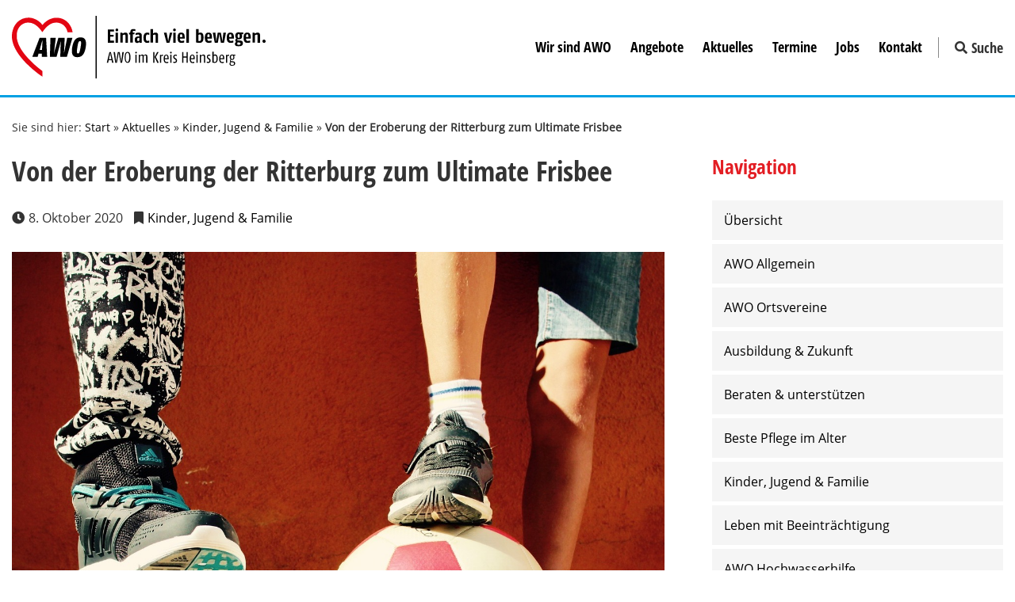

--- FILE ---
content_type: text/html; charset=UTF-8
request_url: https://www.awo-hs.de/kinderjugendfamilie/von-der-eroberung-der-ritterburg-zum-ultimate-frisbee/
body_size: 9543
content:
<!doctype html>
<html lang="de" prefix="og: https://ogp.me/ns#" class="no-js">
	<head>
		<meta charset="UTF-8">
		<meta http-equiv="X-UA-Compatible" content="IE=edge,chrome=1">
		<meta name="viewport" content="width=device-width, initial-scale=1.0">
		
<!-- Suchmaschinen-Optimierung durch Rank Math PRO - https://rankmath.com/ -->
<title>Von der Eroberung der Ritterburg zum Ultimate Frisbee | AWO Kreisverband Heinsberg e.V.</title>
<meta name="description" content="Liebe Kinder und Eltern aus Übach-Palenberg!"/>
<meta name="robots" content="index, follow, max-snippet:-1, max-video-preview:-1, max-image-preview:large"/>
<link rel="canonical" href="https://www.awo-hs.de/kinderjugendfamilie/von-der-eroberung-der-ritterburg-zum-ultimate-frisbee/" />
<meta property="og:locale" content="de_DE" />
<meta property="og:type" content="article" />
<meta property="og:title" content="Von der Eroberung der Ritterburg zum Ultimate Frisbee | AWO Kreisverband Heinsberg e.V." />
<meta property="og:description" content="Liebe Kinder und Eltern aus Übach-Palenberg!" />
<meta property="og:url" content="https://www.awo-hs.de/kinderjugendfamilie/von-der-eroberung-der-ritterburg-zum-ultimate-frisbee/" />
<meta property="og:site_name" content="AWO Kreisverband Heinsberg e.V." />
<meta property="article:section" content="Kinder, Jugend &amp; Familie" />
<meta property="og:updated_time" content="2020-10-08T13:53:38+02:00" />
<meta property="og:image" content="https://www.awo-hs.de/wp-content/uploads/2020/10/ball-board.jpg" />
<meta property="og:image:secure_url" content="https://www.awo-hs.de/wp-content/uploads/2020/10/ball-board.jpg" />
<meta property="og:image:width" content="1329" />
<meta property="og:image:height" content="1021" />
<meta property="og:image:alt" content="Von der Eroberung der Ritterburg zum Ultimate Frisbee" />
<meta property="og:image:type" content="image/jpeg" />
<meta property="article:published_time" content="2020-10-08T13:34:58+02:00" />
<meta property="article:modified_time" content="2020-10-08T13:53:38+02:00" />
<meta name="twitter:card" content="summary_large_image" />
<meta name="twitter:title" content="Von der Eroberung der Ritterburg zum Ultimate Frisbee | AWO Kreisverband Heinsberg e.V." />
<meta name="twitter:description" content="Liebe Kinder und Eltern aus Übach-Palenberg!" />
<meta name="twitter:image" content="https://www.awo-hs.de/wp-content/uploads/2020/10/ball-board.jpg" />
<meta name="twitter:label1" content="Verfasst von" />
<meta name="twitter:data1" content="Marcel Spießberger" />
<meta name="twitter:label2" content="Lesedauer" />
<meta name="twitter:data2" content="1 Minute" />
<script type="application/ld+json" class="rank-math-schema">{"@context":"https://schema.org","@graph":[{"@type":"Organization","@id":"https://www.awo-hs.de/#organization","name":"AWO Kreisverband Heinsberg e.V.","url":"https://www.awo-hs.de","email":"info@awo-hs.de"},{"@type":"WebSite","@id":"https://www.awo-hs.de/#website","url":"https://www.awo-hs.de","name":"AWO Kreisverband Heinsberg e.V.","publisher":{"@id":"https://www.awo-hs.de/#organization"},"inLanguage":"de"},{"@type":"ImageObject","@id":"https://www.awo-hs.de/wp-content/uploads/2020/10/ball-board.jpg","url":"https://www.awo-hs.de/wp-content/uploads/2020/10/ball-board.jpg","width":"1329","height":"1021","inLanguage":"de"},{"@type":"WebPage","@id":"https://www.awo-hs.de/kinderjugendfamilie/von-der-eroberung-der-ritterburg-zum-ultimate-frisbee/#webpage","url":"https://www.awo-hs.de/kinderjugendfamilie/von-der-eroberung-der-ritterburg-zum-ultimate-frisbee/","name":"Von der Eroberung der Ritterburg zum Ultimate Frisbee | AWO Kreisverband Heinsberg e.V.","datePublished":"2020-10-08T13:34:58+02:00","dateModified":"2020-10-08T13:53:38+02:00","isPartOf":{"@id":"https://www.awo-hs.de/#website"},"primaryImageOfPage":{"@id":"https://www.awo-hs.de/wp-content/uploads/2020/10/ball-board.jpg"},"inLanguage":"de"},{"@type":"Person","@id":"https://www.awo-hs.de/kinderjugendfamilie/von-der-eroberung-der-ritterburg-zum-ultimate-frisbee/#author","name":"Marcel Spie\u00dfberger","image":{"@type":"ImageObject","@id":"https://secure.gravatar.com/avatar/554cdbbad43a466943ee881893c5b7eae560db289d3aa4b8869ff2e149d9c247?s=96&amp;d=mm&amp;r=g","url":"https://secure.gravatar.com/avatar/554cdbbad43a466943ee881893c5b7eae560db289d3aa4b8869ff2e149d9c247?s=96&amp;d=mm&amp;r=g","caption":"Marcel Spie\u00dfberger","inLanguage":"de"},"worksFor":{"@id":"https://www.awo-hs.de/#organization"}},{"@type":"Article","headline":"Von der Eroberung der Ritterburg zum Ultimate Frisbee | AWO Kreisverband Heinsberg e.V.","datePublished":"2020-10-08T13:34:58+02:00","dateModified":"2020-10-08T13:53:38+02:00","articleSection":"Kinder, Jugend &amp; Familie","author":{"@id":"https://www.awo-hs.de/kinderjugendfamilie/von-der-eroberung-der-ritterburg-zum-ultimate-frisbee/#author","name":"Marcel Spie\u00dfberger"},"publisher":{"@id":"https://www.awo-hs.de/#organization"},"description":"Liebe Kinder und Eltern aus \u00dcbach-Palenberg!","name":"Von der Eroberung der Ritterburg zum Ultimate Frisbee | AWO Kreisverband Heinsberg e.V.","@id":"https://www.awo-hs.de/kinderjugendfamilie/von-der-eroberung-der-ritterburg-zum-ultimate-frisbee/#richSnippet","isPartOf":{"@id":"https://www.awo-hs.de/kinderjugendfamilie/von-der-eroberung-der-ritterburg-zum-ultimate-frisbee/#webpage"},"image":{"@id":"https://www.awo-hs.de/wp-content/uploads/2020/10/ball-board.jpg"},"inLanguage":"de","mainEntityOfPage":{"@id":"https://www.awo-hs.de/kinderjugendfamilie/von-der-eroberung-der-ritterburg-zum-ultimate-frisbee/#webpage"}}]}</script>
<!-- /Rank Math WordPress SEO Plugin -->

<link rel='dns-prefetch' href='//www.awo-hs.de' />
<link rel="alternate" title="oEmbed (JSON)" type="application/json+oembed" href="https://www.awo-hs.de/wp-json/oembed/1.0/embed?url=https%3A%2F%2Fwww.awo-hs.de%2Fkinderjugendfamilie%2Fvon-der-eroberung-der-ritterburg-zum-ultimate-frisbee%2F" />
<link rel="alternate" title="oEmbed (XML)" type="text/xml+oembed" href="https://www.awo-hs.de/wp-json/oembed/1.0/embed?url=https%3A%2F%2Fwww.awo-hs.de%2Fkinderjugendfamilie%2Fvon-der-eroberung-der-ritterburg-zum-ultimate-frisbee%2F&#038;format=xml" />
<style id='wp-img-auto-sizes-contain-inline-css' type='text/css'>
img:is([sizes=auto i],[sizes^="auto," i]){contain-intrinsic-size:3000px 1500px}
/*# sourceURL=wp-img-auto-sizes-contain-inline-css */
</style>
<style id='classic-theme-styles-inline-css' type='text/css'>
/*! This file is auto-generated */
.wp-block-button__link{color:#fff;background-color:#32373c;border-radius:9999px;box-shadow:none;text-decoration:none;padding:calc(.667em + 2px) calc(1.333em + 2px);font-size:1.125em}.wp-block-file__button{background:#32373c;color:#fff;text-decoration:none}
/*# sourceURL=/wp-includes/css/classic-themes.min.css */
</style>
<link rel='stylesheet' id='stylesheet-css' href='https://www.awo-hs.de/wp-content/themes/awo-hs/style.min.css'  media='all' />
<script  src="https://www.awo-hs.de/wp-includes/js/jquery/jquery.min.js" id="jquery-core-js"></script>
<script  async="async" src="https://www.awo-hs.de/wp-content/themes/awo-hs/assets/js/scripts.min.js" id="scripts-js"></script>
<link rel="https://api.w.org/" href="https://www.awo-hs.de/wp-json/" /><link rel="alternate" title="JSON" type="application/json" href="https://www.awo-hs.de/wp-json/wp/v2/posts/2696" /><link rel="icon" href="https://www.awo-hs.de/wp-content/uploads/2019/09/cropped-awo-hs-favicon-32x32.png" sizes="32x32" />
<link rel="icon" href="https://www.awo-hs.de/wp-content/uploads/2019/09/cropped-awo-hs-favicon-192x192.png" sizes="192x192" />
<link rel="apple-touch-icon" href="https://www.awo-hs.de/wp-content/uploads/2019/09/cropped-awo-hs-favicon-180x180.png" />
<meta name="msapplication-TileImage" content="https://www.awo-hs.de/wp-content/uploads/2019/09/cropped-awo-hs-favicon-270x270.png" />
	<style id='wp-block-heading-inline-css' type='text/css'>
h1:where(.wp-block-heading).has-background,h2:where(.wp-block-heading).has-background,h3:where(.wp-block-heading).has-background,h4:where(.wp-block-heading).has-background,h5:where(.wp-block-heading).has-background,h6:where(.wp-block-heading).has-background{padding:1.25em 2.375em}h1.has-text-align-left[style*=writing-mode]:where([style*=vertical-lr]),h1.has-text-align-right[style*=writing-mode]:where([style*=vertical-rl]),h2.has-text-align-left[style*=writing-mode]:where([style*=vertical-lr]),h2.has-text-align-right[style*=writing-mode]:where([style*=vertical-rl]),h3.has-text-align-left[style*=writing-mode]:where([style*=vertical-lr]),h3.has-text-align-right[style*=writing-mode]:where([style*=vertical-rl]),h4.has-text-align-left[style*=writing-mode]:where([style*=vertical-lr]),h4.has-text-align-right[style*=writing-mode]:where([style*=vertical-rl]),h5.has-text-align-left[style*=writing-mode]:where([style*=vertical-lr]),h5.has-text-align-right[style*=writing-mode]:where([style*=vertical-rl]),h6.has-text-align-left[style*=writing-mode]:where([style*=vertical-lr]),h6.has-text-align-right[style*=writing-mode]:where([style*=vertical-rl]){rotate:180deg}
/*# sourceURL=https://www.awo-hs.de/wp-includes/blocks/heading/style.min.css */
</style>
<style id='wp-block-paragraph-inline-css' type='text/css'>
.is-small-text{font-size:.875em}.is-regular-text{font-size:1em}.is-large-text{font-size:2.25em}.is-larger-text{font-size:3em}.has-drop-cap:not(:focus):first-letter{float:left;font-size:8.4em;font-style:normal;font-weight:100;line-height:.68;margin:.05em .1em 0 0;text-transform:uppercase}body.rtl .has-drop-cap:not(:focus):first-letter{float:none;margin-left:.1em}p.has-drop-cap.has-background{overflow:hidden}:root :where(p.has-background){padding:1.25em 2.375em}:where(p.has-text-color:not(.has-link-color)) a{color:inherit}p.has-text-align-left[style*="writing-mode:vertical-lr"],p.has-text-align-right[style*="writing-mode:vertical-rl"]{rotate:180deg}
/*# sourceURL=https://www.awo-hs.de/wp-includes/blocks/paragraph/style.min.css */
</style>
<style id='global-styles-inline-css' type='text/css'>
:root{--wp--preset--aspect-ratio--square: 1;--wp--preset--aspect-ratio--4-3: 4/3;--wp--preset--aspect-ratio--3-4: 3/4;--wp--preset--aspect-ratio--3-2: 3/2;--wp--preset--aspect-ratio--2-3: 2/3;--wp--preset--aspect-ratio--16-9: 16/9;--wp--preset--aspect-ratio--9-16: 9/16;--wp--preset--color--black: #000000;--wp--preset--color--cyan-bluish-gray: #abb8c3;--wp--preset--color--white: #ffffff;--wp--preset--color--pale-pink: #f78da7;--wp--preset--color--vivid-red: #cf2e2e;--wp--preset--color--luminous-vivid-orange: #ff6900;--wp--preset--color--luminous-vivid-amber: #fcb900;--wp--preset--color--light-green-cyan: #7bdcb5;--wp--preset--color--vivid-green-cyan: #00d084;--wp--preset--color--pale-cyan-blue: #8ed1fc;--wp--preset--color--vivid-cyan-blue: #0693e3;--wp--preset--color--vivid-purple: #9b51e0;--wp--preset--gradient--vivid-cyan-blue-to-vivid-purple: linear-gradient(135deg,rgb(6,147,227) 0%,rgb(155,81,224) 100%);--wp--preset--gradient--light-green-cyan-to-vivid-green-cyan: linear-gradient(135deg,rgb(122,220,180) 0%,rgb(0,208,130) 100%);--wp--preset--gradient--luminous-vivid-amber-to-luminous-vivid-orange: linear-gradient(135deg,rgb(252,185,0) 0%,rgb(255,105,0) 100%);--wp--preset--gradient--luminous-vivid-orange-to-vivid-red: linear-gradient(135deg,rgb(255,105,0) 0%,rgb(207,46,46) 100%);--wp--preset--gradient--very-light-gray-to-cyan-bluish-gray: linear-gradient(135deg,rgb(238,238,238) 0%,rgb(169,184,195) 100%);--wp--preset--gradient--cool-to-warm-spectrum: linear-gradient(135deg,rgb(74,234,220) 0%,rgb(151,120,209) 20%,rgb(207,42,186) 40%,rgb(238,44,130) 60%,rgb(251,105,98) 80%,rgb(254,248,76) 100%);--wp--preset--gradient--blush-light-purple: linear-gradient(135deg,rgb(255,206,236) 0%,rgb(152,150,240) 100%);--wp--preset--gradient--blush-bordeaux: linear-gradient(135deg,rgb(254,205,165) 0%,rgb(254,45,45) 50%,rgb(107,0,62) 100%);--wp--preset--gradient--luminous-dusk: linear-gradient(135deg,rgb(255,203,112) 0%,rgb(199,81,192) 50%,rgb(65,88,208) 100%);--wp--preset--gradient--pale-ocean: linear-gradient(135deg,rgb(255,245,203) 0%,rgb(182,227,212) 50%,rgb(51,167,181) 100%);--wp--preset--gradient--electric-grass: linear-gradient(135deg,rgb(202,248,128) 0%,rgb(113,206,126) 100%);--wp--preset--gradient--midnight: linear-gradient(135deg,rgb(2,3,129) 0%,rgb(40,116,252) 100%);--wp--preset--font-size--small: 13px;--wp--preset--font-size--medium: 20px;--wp--preset--font-size--large: 36px;--wp--preset--font-size--x-large: 42px;--wp--preset--spacing--20: 0.44rem;--wp--preset--spacing--30: 0.67rem;--wp--preset--spacing--40: 1rem;--wp--preset--spacing--50: 1.5rem;--wp--preset--spacing--60: 2.25rem;--wp--preset--spacing--70: 3.38rem;--wp--preset--spacing--80: 5.06rem;--wp--preset--shadow--natural: 6px 6px 9px rgba(0, 0, 0, 0.2);--wp--preset--shadow--deep: 12px 12px 50px rgba(0, 0, 0, 0.4);--wp--preset--shadow--sharp: 6px 6px 0px rgba(0, 0, 0, 0.2);--wp--preset--shadow--outlined: 6px 6px 0px -3px rgb(255, 255, 255), 6px 6px rgb(0, 0, 0);--wp--preset--shadow--crisp: 6px 6px 0px rgb(0, 0, 0);}:where(.is-layout-flex){gap: 0.5em;}:where(.is-layout-grid){gap: 0.5em;}body .is-layout-flex{display: flex;}.is-layout-flex{flex-wrap: wrap;align-items: center;}.is-layout-flex > :is(*, div){margin: 0;}body .is-layout-grid{display: grid;}.is-layout-grid > :is(*, div){margin: 0;}:where(.wp-block-columns.is-layout-flex){gap: 2em;}:where(.wp-block-columns.is-layout-grid){gap: 2em;}:where(.wp-block-post-template.is-layout-flex){gap: 1.25em;}:where(.wp-block-post-template.is-layout-grid){gap: 1.25em;}.has-black-color{color: var(--wp--preset--color--black) !important;}.has-cyan-bluish-gray-color{color: var(--wp--preset--color--cyan-bluish-gray) !important;}.has-white-color{color: var(--wp--preset--color--white) !important;}.has-pale-pink-color{color: var(--wp--preset--color--pale-pink) !important;}.has-vivid-red-color{color: var(--wp--preset--color--vivid-red) !important;}.has-luminous-vivid-orange-color{color: var(--wp--preset--color--luminous-vivid-orange) !important;}.has-luminous-vivid-amber-color{color: var(--wp--preset--color--luminous-vivid-amber) !important;}.has-light-green-cyan-color{color: var(--wp--preset--color--light-green-cyan) !important;}.has-vivid-green-cyan-color{color: var(--wp--preset--color--vivid-green-cyan) !important;}.has-pale-cyan-blue-color{color: var(--wp--preset--color--pale-cyan-blue) !important;}.has-vivid-cyan-blue-color{color: var(--wp--preset--color--vivid-cyan-blue) !important;}.has-vivid-purple-color{color: var(--wp--preset--color--vivid-purple) !important;}.has-black-background-color{background-color: var(--wp--preset--color--black) !important;}.has-cyan-bluish-gray-background-color{background-color: var(--wp--preset--color--cyan-bluish-gray) !important;}.has-white-background-color{background-color: var(--wp--preset--color--white) !important;}.has-pale-pink-background-color{background-color: var(--wp--preset--color--pale-pink) !important;}.has-vivid-red-background-color{background-color: var(--wp--preset--color--vivid-red) !important;}.has-luminous-vivid-orange-background-color{background-color: var(--wp--preset--color--luminous-vivid-orange) !important;}.has-luminous-vivid-amber-background-color{background-color: var(--wp--preset--color--luminous-vivid-amber) !important;}.has-light-green-cyan-background-color{background-color: var(--wp--preset--color--light-green-cyan) !important;}.has-vivid-green-cyan-background-color{background-color: var(--wp--preset--color--vivid-green-cyan) !important;}.has-pale-cyan-blue-background-color{background-color: var(--wp--preset--color--pale-cyan-blue) !important;}.has-vivid-cyan-blue-background-color{background-color: var(--wp--preset--color--vivid-cyan-blue) !important;}.has-vivid-purple-background-color{background-color: var(--wp--preset--color--vivid-purple) !important;}.has-black-border-color{border-color: var(--wp--preset--color--black) !important;}.has-cyan-bluish-gray-border-color{border-color: var(--wp--preset--color--cyan-bluish-gray) !important;}.has-white-border-color{border-color: var(--wp--preset--color--white) !important;}.has-pale-pink-border-color{border-color: var(--wp--preset--color--pale-pink) !important;}.has-vivid-red-border-color{border-color: var(--wp--preset--color--vivid-red) !important;}.has-luminous-vivid-orange-border-color{border-color: var(--wp--preset--color--luminous-vivid-orange) !important;}.has-luminous-vivid-amber-border-color{border-color: var(--wp--preset--color--luminous-vivid-amber) !important;}.has-light-green-cyan-border-color{border-color: var(--wp--preset--color--light-green-cyan) !important;}.has-vivid-green-cyan-border-color{border-color: var(--wp--preset--color--vivid-green-cyan) !important;}.has-pale-cyan-blue-border-color{border-color: var(--wp--preset--color--pale-cyan-blue) !important;}.has-vivid-cyan-blue-border-color{border-color: var(--wp--preset--color--vivid-cyan-blue) !important;}.has-vivid-purple-border-color{border-color: var(--wp--preset--color--vivid-purple) !important;}.has-vivid-cyan-blue-to-vivid-purple-gradient-background{background: var(--wp--preset--gradient--vivid-cyan-blue-to-vivid-purple) !important;}.has-light-green-cyan-to-vivid-green-cyan-gradient-background{background: var(--wp--preset--gradient--light-green-cyan-to-vivid-green-cyan) !important;}.has-luminous-vivid-amber-to-luminous-vivid-orange-gradient-background{background: var(--wp--preset--gradient--luminous-vivid-amber-to-luminous-vivid-orange) !important;}.has-luminous-vivid-orange-to-vivid-red-gradient-background{background: var(--wp--preset--gradient--luminous-vivid-orange-to-vivid-red) !important;}.has-very-light-gray-to-cyan-bluish-gray-gradient-background{background: var(--wp--preset--gradient--very-light-gray-to-cyan-bluish-gray) !important;}.has-cool-to-warm-spectrum-gradient-background{background: var(--wp--preset--gradient--cool-to-warm-spectrum) !important;}.has-blush-light-purple-gradient-background{background: var(--wp--preset--gradient--blush-light-purple) !important;}.has-blush-bordeaux-gradient-background{background: var(--wp--preset--gradient--blush-bordeaux) !important;}.has-luminous-dusk-gradient-background{background: var(--wp--preset--gradient--luminous-dusk) !important;}.has-pale-ocean-gradient-background{background: var(--wp--preset--gradient--pale-ocean) !important;}.has-electric-grass-gradient-background{background: var(--wp--preset--gradient--electric-grass) !important;}.has-midnight-gradient-background{background: var(--wp--preset--gradient--midnight) !important;}.has-small-font-size{font-size: var(--wp--preset--font-size--small) !important;}.has-medium-font-size{font-size: var(--wp--preset--font-size--medium) !important;}.has-large-font-size{font-size: var(--wp--preset--font-size--large) !important;}.has-x-large-font-size{font-size: var(--wp--preset--font-size--x-large) !important;}
/*# sourceURL=global-styles-inline-css */
</style>
</head>
	<body class="wp-singular post-template-default single single-post postid-2696 single-format-standard wp-theme-awo-hs von-der-eroberung-der-ritterburg-zum-ultimate-frisbee">
		
		<!--[if lt IE 8]>
		<div class="browserupgrade">
			<h3>Sie benutzen einen veralteten Browser</h3>
			<p>Bitte aktualisieren Sie Ihren Browser, um Ihre Erfahrung zu verbessern.</p>
			<a href="https://browsehappy.com/" target="_blank" rel="nofollow">Jetzt upgraden</a>
			<div class="browserupgarde-close"><i class="fas fa-times"></i></div>
		</div>
		<![endif]-->
		
		<a class="skip-link screen-reader-text" href="#content">Zum Inhalt springen</a>

		<header class="header">
			<div class="header-content">
			<div class="wrapper">

				<div class="header-logo">
					<a href="https://www.awo-hs.de">
						<img src="https://www.awo-hs.de/wp-content/themes/awo-hs/assets/img/awo-hs-logo.svg" alt="AWO Heinsberg Logo">
					</a>
				</div>

				<div class="header-toggle">
					<div class="header-search-toggle">
						<i class="fas fa-search"></i>
						<span class="hamburger-label">Suche</span>
					</div>
					<div class="header-nav-toggle">
						<div class="hamburger hamburger--collapse">
							<span class="hamburger-box">
								<span class="hamburger-inner"></span>
							</span>
							<span class="hamburger-label">Menu</span>
						</div>
					</div>
				</div>

				<div class="searchbar">
					<div class="searchbar-container">
						<div class="wrapper">
	<form class="search" method="get" action="https://www.awo-hs.de" role="search">
		<div class="row">
			<div class="col col-9">
				<input class="search-input" type="search" name="s" placeholder="Suchbegriff…">
			</div>
			<div class="col col-3">
				<button class="search-submit" type="submit" role="button">Suchen</button>
			</div>
		</div>
	</form>
</div>					</div>
				</div>

				<div class="header-nav">
					<ul class="header-nav-list"><li id="menu-item-25" class="menu-item menu-item-type-post_type menu-item-object-page menu-item-25"><a href="https://www.awo-hs.de/wir-sind-awo/">Wir sind AWO</a></li>
<li id="menu-item-23" class="menu-item menu-item-type-post_type menu-item-object-page menu-item-has-children menu-item-23"><a href="https://www.awo-hs.de/angebote/">Angebote</a>
<ul class="sub-menu">
	<li id="menu-item-823" class="menu-item menu-item-type-post_type menu-item-object-page menu-item-823"><a href="https://www.awo-hs.de/angebote/beste-pflege-im-alter/">Beste Pflege im Alter</a></li>
	<li id="menu-item-824" class="menu-item menu-item-type-post_type menu-item-object-page menu-item-824"><a href="https://www.awo-hs.de/angebote/kinder-jugend-familie/">Kinder, Jugend &#038; Familie</a></li>
	<li id="menu-item-825" class="menu-item menu-item-type-post_type menu-item-object-page menu-item-825"><a href="https://www.awo-hs.de/angebote/ausbildung-zukunft/">Ausbildung &#038; Zukunft</a></li>
	<li id="menu-item-826" class="menu-item menu-item-type-post_type menu-item-object-page menu-item-826"><a href="https://www.awo-hs.de/angebote/beraten-unterstuetzen/">Beraten &#038; unterstützen</a></li>
	<li id="menu-item-827" class="menu-item menu-item-type-post_type menu-item-object-page menu-item-827"><a href="https://www.awo-hs.de/angebote/leben-mit-beeintraechtigung/">Leben mit Beeinträchtigung</a></li>
</ul>
</li>
<li id="menu-item-22" class="menu-item menu-item-type-post_type menu-item-object-page current_page_parent menu-item-22"><a href="https://www.awo-hs.de/aktuelles/">Aktuelles</a></li>
<li id="menu-item-380" class="menu-item menu-item-type-post_type_archive menu-item-object-events menu-item-380"><a href="https://www.awo-hs.de/termine/">Termine</a></li>
<li id="menu-item-983" class="menu-item menu-item-type-post_type menu-item-object-page menu-item-983"><a href="https://www.awo-hs.de/jobs/">Jobs</a></li>
<li id="menu-item-20" class="menu-item menu-item-type-post_type menu-item-object-page menu-item-20"><a href="https://www.awo-hs.de/kontakt/">Kontakt</a></li>
</ul>				</div>

			</div>
			</div>

			<div class="header-line">
				<div class="header-line-row">
										<div class="header-line-col header-line-col-blue"></div>
									</div>
			</div>

		</header>
<main class="main">
	<div class="wrapper">

		<div class="breadcrumbtest">Sie sind hier: <a href="https://www.awo-hs.de/" rel="v:url" property="v:title">Start</a> &raquo; <a href="https://www.awo-hs.de/aktuelles/" rel="v:url" property="v:title">Aktuelles</a> &raquo; <span class="breadcrumb2"><a rel="v:url" property="v:title" href="https://www.awo-hs.de/aktuelles/kinderjugendfamilie/">Kinder, Jugend &amp; Familie</a></span> &raquo; <span class="current-page">Von der Eroberung der Ritterburg zum Ultimate Frisbee</span></div>
		<section>

			
			<article id="post-2696" class="post-2696 post type-post status-publish format-standard has-post-thumbnail hentry category-kinderjugendfamilie">

				<div class="sidebar-mobile">
					<div class="sidebar-mobile-open">
						Seitenauswahl						<div class="hamburger">
							<span class="hamburger-box">
								<span class="hamburger-inner"></span>
							</span>
						</div>
					</div>
				</div>

				<div class="row">
					<div class="col col-8">

						<div class="page-header">
							<h1 class="page-title">Von der Eroberung der Ritterburg zum Ultimate Frisbee</h1>
						</div>

						<div class="post-single-meta">
							<div class="post-single-meta-date">
								<i class="fas fa-clock"></i>8. Oktober 2020							</div>
							<div class="post-single-meta-category">
								<i class="fas fa-bookmark"></i><a href="https://www.awo-hs.de/aktuelles/kinderjugendfamilie/" rel="tag">Kinder, Jugend &amp; Familie</a>							</div>
													</div>

						<div class="post-single-image">
															<img src="https://www.awo-hs.de/wp-content/uploads/2020/10/ball-board.jpg" class="attachment-full size-full wp-post-image" alt="Von der Eroberung der Ritterburg zum Ultimate Frisbee 1" decoding="async" fetchpriority="high" srcset="https://www.awo-hs.de/wp-content/uploads/2020/10/ball-board.jpg 1329w, https://www.awo-hs.de/wp-content/uploads/2020/10/ball-board-300x230.jpg 300w, https://www.awo-hs.de/wp-content/uploads/2020/10/ball-board-1024x787.jpg 1024w, https://www.awo-hs.de/wp-content/uploads/2020/10/ball-board-768x590.jpg 768w" sizes="(max-width: 1329px) 100vw, 1329px" title="Von der Eroberung der Ritterburg zum Ultimate Frisbee 1">													</div>

						
<h2 class="wp-block-heading"><strong>… Bewegte Ferien in Übach-Palenberg</strong></h2>



<p>Liebe Kinder und Eltern aus Übach-Palenberg!</p>



<p>Ferien zu Hause? – Na klar! Denn in Übach-Palenberg ist einiges los!</p>



<p>Wir lassen keine Langweile aufkommen! Denn für Groß und Klein bringen wir Spiel, Spaß und Bewegung in die Herbstferien in Übach-Palenberg!</p>



<p>Wir, das sind<br>• die Stadt Übach-Palenberg<br>• KiTTS e.V. und die Kinder- und Jugendsportschule (KJS) NRW aus Köln und<br>• der Verein spielend Lernen e.V. – AWO Betreuung in Schulen.</p>



<p>In der zweiten Herbstferienwoche wird zusammen mit KiTTS e.V. die Sporthalle des Schulzentrums zum Spiel-, Sport- und Abenteuerland. Spannende Angebote warten dabei auf Sie und auf euch, zu denen sich alle großen und kleinen Übach-Palenberger anmelden können:</p>



<p>Wann: 19.10. – 23.10.2020<br>• Mo – Fr, 09.30 – 11.15 Uhr: Toben Turnen Spielen, 2 – 5 Jahre mit Eltern<br>• Mo – Fr, 11.30 – 12.30 Uhr: Toben Turnen Spielen, 5 – 7 Jahre ohne Eltern<br>• Mo – Fr, 13.00 – 15.00 Uhr: Multisportcamp, 8 – 12 Jahre</p>



<p>Wo: Sporthalle des Schulzentrums in Übach-Palenberg<br>Zugang über die Otto-von-Hubach-Straße 21</p>



<p>Kosten: Keine! Finanziert durch die Stadt Übach-Palenberg.</p>



<p>Anmeldung:<br>• Formular über die Homepage der Stadt Übach-Palenberg<br>• Formular über die Homepage der AWO im Kreis Heinsberg<br>• Telefonisch unter 02452-182 774 (Nathalie Schneider; spielend Lernen e. V.)</p>



<p>Und so sehen die Angebote aus…</p>



<p>Angebot 1: Toben – Turnen – Spielen</p>



<p>„Toben – Turnen – Spielen“ ist ein erlebnisorientiertes Eltern-Kind-Turnen für Kinder ab ca. 2 Jahren.</p>



<p>Die Turnhalle wird dazu in die drei Bewegungsbereiche – Toben, Turnen und Spie-len – die sowohl angeleitet durch den Kursleiter, als auch frei, bzw. mit den Eltern, genutzt werden können.</p>



<p>• Toben: Hier haben die Kinder die Möglichkeit ihren natürlichen Bewegungsdrang frei auszuleben. Jüngere Geschwisterkinder sind herzlich in der Spiel- und Tobeecke willkommen!<br>• Turnen: Hier gibt es Bewegungsbaustellen und Gerätelandschaften zu entdecken.<br>• Spielen: Hier finden tolle Gruppenspiele statt.</p>



<p>Mehr zum Angebot findet sich auf der Seite: <a href="https://kitts-ev.de/kurse/toben-turnen-spielen/" class="rank-math-link" rel="nofollow noopener" target="_blank">https://kitts-ev.de/kurse/toben-turnen-spielen/</a></p>



<p>Angebot 2: Multisportcamp</p>



<p>Im Multisportcamp gibt es eine Vielzahl an Trend- und Funsportarten auszuprobieren und zu entdecken!</p>



<p>..von Brennball zum Baseball<br>&#8230;vom Floorball zum Hockey<br>&#8230;Inlineskating und Skateboarding<br>&#8230;Zirkus und Akrobatik<br>&#8230;Multiballturniere<br>&#8230;Ultimate Frisbee<br>&#8230;Flagfootball</p>



<p>Diese Angebote sollen perspektivisch bis Februar 2021 auch an Samstagen kostenfrei angeboten werden.</p>



<p>Hier gehts zum Anmeldeformular: <a href="https://www.awo-hs.de/angebote/kinder-jugend-familie/" class="rank-math-link">https://www.awo-hs.de/angebote/kinder-jugend-familie/</a></p>



<p>Wir wünschen Ihnen und euch viel Spaß bei diesen tollen Angeboten.</p>



<p>Ihre und eure AWO im Kreis Heinsberg</p>

						Array<div class="post-share"><div class="post-share-wrapper"><h4 class="post-share-title">Beitrag teilen</h4><div class="post-share-icons"><a class="social-media-link" title="Beitrag auf Facebook teilen" href="https://www.facebook.com/sharer/sharer.php?u=https%3A%2F%2Fwww.awo-hs.de%2Fkinderjugendfamilie%2Fvon-der-eroberung-der-ritterburg-zum-ultimate-frisbee%2F" target="_blank" rel="nofollow noreferrer"><i class="fab fa-facebook-f"></i></a><a class="social-media-link" title="Beitrag auf Twitter teilen"href="https://twitter.com/intent/tweet?text=Von%20der%20Eroberung%20der%20Ritterburg%20zum%20Ultimate%20Frisbee&amp;url=https%3A%2F%2Fwww.awo-hs.de%2Fkinderjugendfamilie%2Fvon-der-eroberung-der-ritterburg-zum-ultimate-frisbee%2F" target="_blank" rel="nofollow noreferrer"><i class="fab fa-twitter"></i></a><a class="social-media-link" title="Beitrag auf Pinterest teilen"href="https://pinterest.com/pin/create/button/?url=https%3A%2F%2Fwww.awo-hs.de%2Fkinderjugendfamilie%2Fvon-der-eroberung-der-ritterburg-zum-ultimate-frisbee%2F&amp;media=https://www.awo-hs.de/wp-content/uploads/2020/10/ball-board.jpg&amp;description=Von%20der%20Eroberung%20der%20Ritterburg%20zum%20Ultimate%20Frisbee" target="_blank" rel="nofollow noreferrer"><i class="fab fa-pinterest-p"></i></a><a class="social-media-link whatsapp" title="Beitrag auf WhatsApp teilen"href="whatsapp://send?text=Von%20der%20Eroberung%20der%20Ritterburg%20zum%20Ultimate%20Frisbeehttps%3A%2F%2Fwww.awo-hs.de%2Fkinderjugendfamilie%2Fvon-der-eroberung-der-ritterburg-zum-ultimate-frisbee%2F" target="_blank" rel="nofollow noreferrer"><i class="fab fa-whatsapp"></i></a><a class="social-media-link" title="Beitrag per E-Mail teilen"href="mailto:?subject=Von%20der%20Eroberung%20der%20Ritterburg%20zum%20Ultimate%20Frisbee&body=Sieh%20dir%20diese%20Seite%20an:%20https%3A%2F%2Fwww.awo-hs.de%2Fkinderjugendfamilie%2Fvon-der-eroberung-der-ritterburg-zum-ultimate-frisbee%2F" title="Share post by email" target="_blank" rel="nofollow noreferrer"><i class="fa fa-envelope"></i></a></div></div></div>					</div>
					<div class="col col-4">
						<aside class="sidebar">

		<div class="sidebar-widget sidebar-mobile-nav">
		<h3 class="widget-title">Navigation</h3>
		<span class="close-sidebar"><i class="fas fa-times fa-2x"></i></span>
		<div id="nav_menu-8" class="widget widget_nav_menu"><ul id="menu-akuelles" class="menu"><li id="menu-item-1126" class="menu-item menu-item-type-post_type menu-item-object-page current_page_parent menu-item-1126"><a href="https://www.awo-hs.de/aktuelles/">Übersicht</a></li>
<li id="menu-item-230" class="menu-item menu-item-type-taxonomy menu-item-object-category menu-item-230"><a href="https://www.awo-hs.de/aktuelles/awoallgemein/">AWO Allgemein</a></li>
<li id="menu-item-1059" class="menu-item menu-item-type-taxonomy menu-item-object-category menu-item-1059"><a href="https://www.awo-hs.de/aktuelles/awoallgemein/awo-ortsvereine/">AWO Ortsvereine</a></li>
<li id="menu-item-229" class="menu-item menu-item-type-taxonomy menu-item-object-category menu-item-229"><a href="https://www.awo-hs.de/aktuelles/ausbildungzukunft/">Ausbildung &amp; Zukunft</a></li>
<li id="menu-item-231" class="menu-item menu-item-type-taxonomy menu-item-object-category menu-item-231"><a href="https://www.awo-hs.de/aktuelles/beratenunterstuetzen/">Beraten &amp; unterstützen</a></li>
<li id="menu-item-232" class="menu-item menu-item-type-taxonomy menu-item-object-category menu-item-232"><a href="https://www.awo-hs.de/aktuelles/bestepflegeimalter/">Beste Pflege im Alter</a></li>
<li id="menu-item-233" class="menu-item menu-item-type-taxonomy menu-item-object-category current-post-ancestor current-menu-parent current-post-parent menu-item-233"><a href="https://www.awo-hs.de/aktuelles/kinderjugendfamilie/">Kinder, Jugend &amp; Familie</a></li>
<li id="menu-item-234" class="menu-item menu-item-type-taxonomy menu-item-object-category menu-item-234"><a href="https://www.awo-hs.de/aktuelles/lebenmitbeeintraechtigung/">Leben mit Beeinträchtigung</a></li>
<li id="menu-item-4116" class="menu-item menu-item-type-taxonomy menu-item-object-category menu-item-4116"><a href="https://www.awo-hs.de/aktuelles/awo-hochwasserhilfe/">AWO Hochwasserhilfe</a></li>
</ul></div>	</div>
		
	
	
	
</aside>					</div>
				</div>

			</article>

			
			
		</section>

	</div>
</main>

<footer class="footer">

	<div class="footer-contact">
		<div class="wrapper">
							<h4 class="widget-title">AWO Kreisverband Heinsberg e.V.</h4>
										<address>
					Siemensstraße 7<br />
52525 Heinsberg				</address>
			
							<span>Tel.: <a href="tel:02452 182 0">02452 182 0</a></span>
			
							<span>Fax: 02452 182 44700</span>
			
							<span>E-Mail: <a href="mailto:info@awo-hs.de">info@awo-hs.de</a></span>
			
			<div class="footer-nav">
				<ul class="footer-nav-list"><li id="menu-item-67" class="menu-item menu-item-type-post_type menu-item-object-page menu-item-67"><a href="https://www.awo-hs.de/impressum/">Impressum</a></li>
<li id="menu-item-66" class="menu-item menu-item-type-post_type menu-item-object-page menu-item-privacy-policy menu-item-66"><a rel="privacy-policy" href="https://www.awo-hs.de/datenschutz/">Datenschutz</a></li>
<li id="menu-item-6890" class="menu-item menu-item-type-post_type menu-item-object-page menu-item-6890"><a href="https://www.awo-hs.de/hinweisgeberinnensystem/">Hinweisgebendensystem</a></li>
<li id="menu-item-10321" class="menu-item menu-item-type-post_type menu-item-object-page menu-item-10321"><a href="https://www.awo-hs.de/barrierefreiheitserklaerung/">Barrierefreiheitserklärung</a></li>
<li id="menu-item-2496" class="menu-item menu-item-type-post_type menu-item-object-page menu-item-2496"><a href="https://www.awo-hs.de/sitemap/">Sitemap</a></li>
</ul>			</div>

		</div>
	</div>

	<div class="footer-line">
		<div class="header-line-row">
			<div class="header-line-col header-line-col-orange"></div>
		</div>
		<div class="header-line-row">
			<div class="header-line-col header-line-col-blue"></div>
		</div>
		<div class="header-line-row">
			<div class="header-line-col header-line-col-yellow"></div>
		</div>
		<div class="header-line-row">
			<div class="header-line-col header-line-col-green"></div>
		</div>
		<div class="wrapper btn-top-wrapper">
			<button class="btn-top" type="button">
				<i class="fas fa-arrow-up"></i>
				<span>Nach oben</span>
			</button>
		</div>
	</div>

	<div class="footer-meta">
		<div class="wrapper">

			<div class="footer-copy">
				<span class="small">&copy; 2026 AWO Kreisverband Heinsberg e.V.</span>
			</div>

							<div class="footer-social">
					
													<a class="footer-social-icon" href="http://facebook.com/awohs" target="_blank" rel="nofollow noreferrer" title="Die AWO Heinsberg auf Facebook">
							
															<i class="fab fa-facebook-f fa-lg"></i>
							
														</a>
											
													<a class="footer-social-icon" href="https://www.instagram.com/awo.hs/" target="_blank" rel="nofollow noreferrer" title="Die AWO Heinsberg auf Instagram">
							
															<i class="fab fa-instagram fa-lg"></i>
							
														</a>
															</div>
			
			<div class="footer-author">
				<span class="footer-meta-author">Made by <a title="Visit braindinx.de" href="https://www.braindinx.de" target="_blank">braindinx</a></span>
			</div>

		</div>
	</div>
	</div>

</footer>

<script type="speculationrules">
{"prefetch":[{"source":"document","where":{"and":[{"href_matches":"/*"},{"not":{"href_matches":["/wp-*.php","/wp-admin/*","/wp-content/uploads/*","/wp-content/*","/wp-content/plugins/*","/wp-content/themes/awo-hs/*","/*\\?(.+)"]}},{"not":{"selector_matches":"a[rel~=\"nofollow\"]"}},{"not":{"selector_matches":".no-prefetch, .no-prefetch a"}}]},"eagerness":"conservative"}]}
</script>
<script  src="https://www.awo-hs.de/wp-content/themes/awo-hs/assets/js/vendor/bootstrap.bundle.min.js" id="bootstrap-js"></script>

</body>

</html>